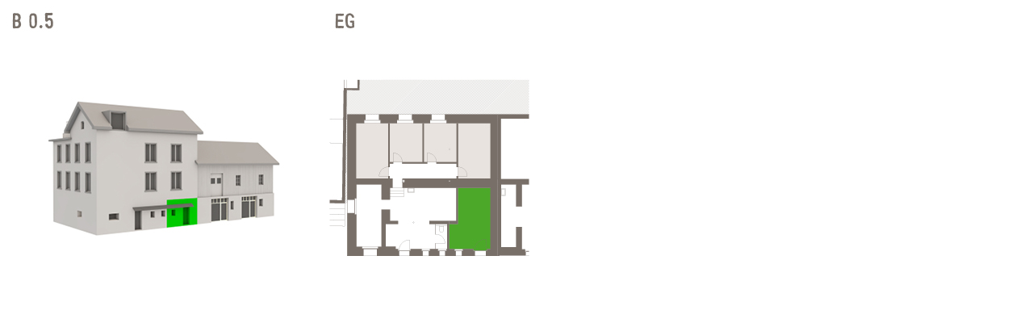

--- FILE ---
content_type: text/html; charset=UTF-8
request_url: https://www.baereloft.ch/web/mieten/objekt/b0.5
body_size: 600
content:
<!DOCTYPE html>
<html lang="en">
<!--[if lt IE 7 ]><html class="ie ie6" lang="en"> <![endif]-->
<!--[if IE 7 ]><html class="ie ie7" lang="en"> <![endif]-->
<!--[if IE 8 ]><html class="ie ie8" lang="en"> <![endif]-->
<!--[if (gte IE 9)|!(IE)]><!--><!--<![endif]-->
  <head>
  <title>Wohnung Loftwohnungen in Bärestwil/ZH - baereloft.ch</title>
			  <meta charset="utf-8">
		<meta name="viewport" content="width=device-width, initial-scale=1.0, maximum-scale=1, user-scalable=0">
		<meta name="robots" content="all" >
		<meta name="author" content="Verve - Webdesign und Grafik GmbH, Uster">
			<link rel="stylesheet" href="https://www.baereloft.ch/css/bt-baereloft.css" media="screen" type="text/css">
    <!-- Latest compiled and minified CSS -->
    <link rel="stylesheet" href="https://www.baereloft.ch/css/bootstrap-table.css">
    <link rel="stylesheet" href="https://www.baereloft.ch/css/colorbox.css" />
    <link href="//netdna.bootstrapcdn.com/font-awesome/4.0.1/css/font-awesome.css" rel="stylesheet">

	<!--[if lt IE 9]> <script src="http://html5shim.googlecode.com/svn/trunk/html5.js"></script><![endif]-->
	<!--[if gte IE 9]><style type="text/css">.iconBig, .active, .hover a , .Shover a{filter:none !important}</style><![endif]-->
    <!-- Fav and touch icons -->
    <link rel="apple-touch-icon-precomposed" sizes="144x144" href="https://www.baereloft.ch/ico/144.png">
    <link rel="apple-touch-icon-precomposed" sizes="114x114" href="https://www.baereloft.ch/ico/114.png">
    <link rel="apple-touch-icon-precomposed" sizes="72x72" href="https://www.baereloft.ch/ico/72.png">
    <link rel="apple-touch-icon-precomposed" href="https://www.baereloft.ch/ico/57.png">
    <link rel="apple-touch-icon-precomposed" sizes="32x32" href="https://www.baereloft.ch/ico/32.png">
    <link rel="shortcut icon" href="https://www.baereloft.ch/ico/favicon.ico">
		<link rel="stylesheet" href="https://www.baereloft.ch/css/colorbox.css" />
		<style type="text/css">
		<!--
			body {background-color:#fff;}
		-->
		</style>
  </head>
  <body>
		
				<img src="https://www.baereloft.ch/images/uploads/plaene/isometrien_b_0.5.jpg" class="img-responsive pull-left"><img src="https://www.baereloft.ch/images/uploads/plaene/grundrisse_b_0.5.jpg" class="img-responsive pull-left">
		
			<!-- Piwik -->
	<script type="text/javascript">
	var pkBaseURL = (("https:" == document.location.protocol) ? "https://www.baereloft.ch/piwik/" : "http://www.baereloft.ch/piwik/");
	document.write(unescape("%3Cscript src='" + pkBaseURL + "piwik.js' type='text/javascript'%3E%3C/script%3E"));
	</script><script type="text/javascript">
	try {
	var piwikTracker = Piwik.getTracker(pkBaseURL + "piwik.php", 1);
	piwikTracker.trackPageView();
	piwikTracker.enableLinkTracking();
	} catch( err ) {}
	</script><noscript><p><img src="http://www.baereloft.ch/piwik/piwik.php?idsite=1" style="border:0" alt="" /></p></noscript>
	<!-- End Piwik Tracking Code -->
  </body>
</html>
